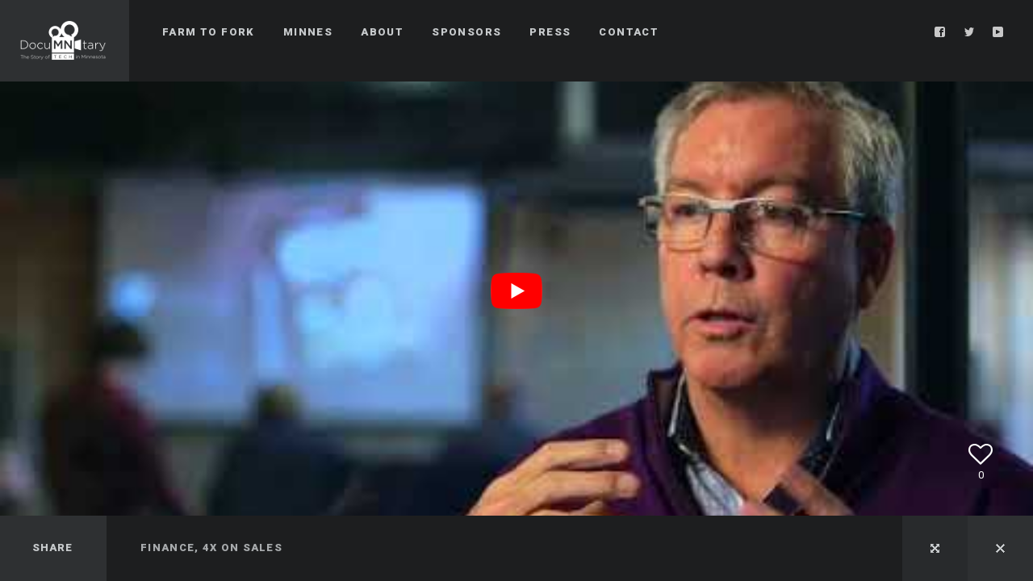

--- FILE ---
content_type: text/html; charset=UTF-8
request_url: https://documntary.com/portfolio/finance-4x-sales/
body_size: 12098
content:
<!DOCTYPE html>
<html lang="en-US" class="fullscreen">
<head>
    <meta http-equiv="Content-Type" content="text/html; charset=UTF-8">
    <meta name="viewport" content="width=device-width, initial-scale=1, maximum-scale=1">    <link rel="shortcut icon" href="" type="image/x-icon">
    <link rel="apple-touch-icon" href="">
    <link rel="apple-touch-icon" sizes="72x72" href="">
    <link rel="apple-touch-icon" sizes="114x114" href="">
    <link rel="pingback" href="https://documntary.com/xmlrpc.php">
    <script type="text/javascript">
        var gt3_ajaxurl = "https://documntary.com/wp-admin/admin-ajax.php";
    </script>
    <script>
  (function(i,s,o,g,r,a,m){i['GoogleAnalyticsObject']=r;i[r]=i[r]||function(){
  (i[r].q=i[r].q||[]).push(arguments)},i[r].l=1*new Date();a=s.createElement(o),
  m=s.getElementsByTagName(o)[0];a.async=1;a.src=g;m.parentNode.insertBefore(a,m)
  })(window,document,'script','//www.google-analytics.com/analytics.js','ga');

  ga('create', 'UA-66830899-1', 'auto');
  ga('send', 'pageview');

</script><meta name='robots' content='index, follow, max-image-preview:large, max-snippet:-1, max-video-preview:-1' />
	<style>img:is([sizes="auto" i], [sizes^="auto," i]) { contain-intrinsic-size: 3000px 1500px }</style>
	
	<!-- This site is optimized with the Yoast SEO plugin v26.7 - https://yoast.com/wordpress/plugins/seo/ -->
	<title>Finance, 4x on Sales - DocuMNtary</title>
	<link rel="canonical" href="https://documntary.com/portfolio/finance-4x-sales/" />
	<meta property="og:locale" content="en_US" />
	<meta property="og:type" content="article" />
	<meta property="og:title" content="Finance, 4x on Sales - DocuMNtary" />
	<meta property="og:url" content="https://documntary.com/portfolio/finance-4x-sales/" />
	<meta property="og:site_name" content="DocuMNtary" />
	<meta property="article:modified_time" content="2017-09-15T19:58:06+00:00" />
	<meta property="og:image" content="https://documntary.com/wp-content/uploads/2017/09/Screen-Shot-2017-09-15-at-2.56.05-PM.png" />
	<meta property="og:image:width" content="637" />
	<meta property="og:image:height" content="315" />
	<meta property="og:image:type" content="image/png" />
	<meta name="twitter:card" content="summary_large_image" />
	<script type="application/ld+json" class="yoast-schema-graph">{"@context":"https://schema.org","@graph":[{"@type":"WebPage","@id":"https://documntary.com/portfolio/finance-4x-sales/","url":"https://documntary.com/portfolio/finance-4x-sales/","name":"Finance, 4x on Sales - DocuMNtary","isPartOf":{"@id":"https://documntary.com/#website"},"primaryImageOfPage":{"@id":"https://documntary.com/portfolio/finance-4x-sales/#primaryimage"},"image":{"@id":"https://documntary.com/portfolio/finance-4x-sales/#primaryimage"},"thumbnailUrl":"https://documntary.com/wp-content/uploads/2017/09/Screen-Shot-2017-09-15-at-2.56.05-PM.png","datePublished":"2017-09-15T19:57:03+00:00","dateModified":"2017-09-15T19:58:06+00:00","breadcrumb":{"@id":"https://documntary.com/portfolio/finance-4x-sales/#breadcrumb"},"inLanguage":"en-US","potentialAction":[{"@type":"ReadAction","target":["https://documntary.com/portfolio/finance-4x-sales/"]}]},{"@type":"ImageObject","inLanguage":"en-US","@id":"https://documntary.com/portfolio/finance-4x-sales/#primaryimage","url":"https://documntary.com/wp-content/uploads/2017/09/Screen-Shot-2017-09-15-at-2.56.05-PM.png","contentUrl":"https://documntary.com/wp-content/uploads/2017/09/Screen-Shot-2017-09-15-at-2.56.05-PM.png","width":637,"height":315},{"@type":"BreadcrumbList","@id":"https://documntary.com/portfolio/finance-4x-sales/#breadcrumb","itemListElement":[{"@type":"ListItem","position":1,"name":"Home","item":"https://documntary.com/"},{"@type":"ListItem","position":2,"name":"Finance, 4x on Sales"}]},{"@type":"WebSite","@id":"https://documntary.com/#website","url":"https://documntary.com/","name":"DocuMNtary","description":"The Story of Tech in Minnesota","potentialAction":[{"@type":"SearchAction","target":{"@type":"EntryPoint","urlTemplate":"https://documntary.com/?s={search_term_string}"},"query-input":{"@type":"PropertyValueSpecification","valueRequired":true,"valueName":"search_term_string"}}],"inLanguage":"en-US"}]}</script>
	<!-- / Yoast SEO plugin. -->


<link rel='dns-prefetch' href='//fonts.googleapis.com' />
<link rel="alternate" type="application/rss+xml" title="DocuMNtary &raquo; Feed" href="https://documntary.com/feed/" />
<link rel="alternate" type="application/rss+xml" title="DocuMNtary &raquo; Comments Feed" href="https://documntary.com/comments/feed/" />
<link rel="alternate" type="application/rss+xml" title="DocuMNtary &raquo; Finance, 4x on Sales Comments Feed" href="https://documntary.com/portfolio/finance-4x-sales/feed/" />
		<!-- This site uses the Google Analytics by MonsterInsights plugin v9.11.1 - Using Analytics tracking - https://www.monsterinsights.com/ -->
		<!-- Note: MonsterInsights is not currently configured on this site. The site owner needs to authenticate with Google Analytics in the MonsterInsights settings panel. -->
					<!-- No tracking code set -->
				<!-- / Google Analytics by MonsterInsights -->
		<link data-optimized="2" rel="stylesheet" href="https://documntary.com/wp-content/litespeed/css/cc17171a2f6bd199b54fc1774864880b.css?ver=6617c" />

<style id='classic-theme-styles-inline-css' type='text/css'>
/*! This file is auto-generated */
.wp-block-button__link{color:#fff;background-color:#32373c;border-radius:9999px;box-shadow:none;text-decoration:none;padding:calc(.667em + 2px) calc(1.333em + 2px);font-size:1.125em}.wp-block-file__button{background:#32373c;color:#fff;text-decoration:none}
</style>
<style id='global-styles-inline-css' type='text/css'>
:root{--wp--preset--aspect-ratio--square: 1;--wp--preset--aspect-ratio--4-3: 4/3;--wp--preset--aspect-ratio--3-4: 3/4;--wp--preset--aspect-ratio--3-2: 3/2;--wp--preset--aspect-ratio--2-3: 2/3;--wp--preset--aspect-ratio--16-9: 16/9;--wp--preset--aspect-ratio--9-16: 9/16;--wp--preset--color--black: #000000;--wp--preset--color--cyan-bluish-gray: #abb8c3;--wp--preset--color--white: #ffffff;--wp--preset--color--pale-pink: #f78da7;--wp--preset--color--vivid-red: #cf2e2e;--wp--preset--color--luminous-vivid-orange: #ff6900;--wp--preset--color--luminous-vivid-amber: #fcb900;--wp--preset--color--light-green-cyan: #7bdcb5;--wp--preset--color--vivid-green-cyan: #00d084;--wp--preset--color--pale-cyan-blue: #8ed1fc;--wp--preset--color--vivid-cyan-blue: #0693e3;--wp--preset--color--vivid-purple: #9b51e0;--wp--preset--gradient--vivid-cyan-blue-to-vivid-purple: linear-gradient(135deg,rgba(6,147,227,1) 0%,rgb(155,81,224) 100%);--wp--preset--gradient--light-green-cyan-to-vivid-green-cyan: linear-gradient(135deg,rgb(122,220,180) 0%,rgb(0,208,130) 100%);--wp--preset--gradient--luminous-vivid-amber-to-luminous-vivid-orange: linear-gradient(135deg,rgba(252,185,0,1) 0%,rgba(255,105,0,1) 100%);--wp--preset--gradient--luminous-vivid-orange-to-vivid-red: linear-gradient(135deg,rgba(255,105,0,1) 0%,rgb(207,46,46) 100%);--wp--preset--gradient--very-light-gray-to-cyan-bluish-gray: linear-gradient(135deg,rgb(238,238,238) 0%,rgb(169,184,195) 100%);--wp--preset--gradient--cool-to-warm-spectrum: linear-gradient(135deg,rgb(74,234,220) 0%,rgb(151,120,209) 20%,rgb(207,42,186) 40%,rgb(238,44,130) 60%,rgb(251,105,98) 80%,rgb(254,248,76) 100%);--wp--preset--gradient--blush-light-purple: linear-gradient(135deg,rgb(255,206,236) 0%,rgb(152,150,240) 100%);--wp--preset--gradient--blush-bordeaux: linear-gradient(135deg,rgb(254,205,165) 0%,rgb(254,45,45) 50%,rgb(107,0,62) 100%);--wp--preset--gradient--luminous-dusk: linear-gradient(135deg,rgb(255,203,112) 0%,rgb(199,81,192) 50%,rgb(65,88,208) 100%);--wp--preset--gradient--pale-ocean: linear-gradient(135deg,rgb(255,245,203) 0%,rgb(182,227,212) 50%,rgb(51,167,181) 100%);--wp--preset--gradient--electric-grass: linear-gradient(135deg,rgb(202,248,128) 0%,rgb(113,206,126) 100%);--wp--preset--gradient--midnight: linear-gradient(135deg,rgb(2,3,129) 0%,rgb(40,116,252) 100%);--wp--preset--font-size--small: 13px;--wp--preset--font-size--medium: 20px;--wp--preset--font-size--large: 36px;--wp--preset--font-size--x-large: 42px;--wp--preset--spacing--20: 0.44rem;--wp--preset--spacing--30: 0.67rem;--wp--preset--spacing--40: 1rem;--wp--preset--spacing--50: 1.5rem;--wp--preset--spacing--60: 2.25rem;--wp--preset--spacing--70: 3.38rem;--wp--preset--spacing--80: 5.06rem;--wp--preset--shadow--natural: 6px 6px 9px rgba(0, 0, 0, 0.2);--wp--preset--shadow--deep: 12px 12px 50px rgba(0, 0, 0, 0.4);--wp--preset--shadow--sharp: 6px 6px 0px rgba(0, 0, 0, 0.2);--wp--preset--shadow--outlined: 6px 6px 0px -3px rgba(255, 255, 255, 1), 6px 6px rgba(0, 0, 0, 1);--wp--preset--shadow--crisp: 6px 6px 0px rgba(0, 0, 0, 1);}:where(.is-layout-flex){gap: 0.5em;}:where(.is-layout-grid){gap: 0.5em;}body .is-layout-flex{display: flex;}.is-layout-flex{flex-wrap: wrap;align-items: center;}.is-layout-flex > :is(*, div){margin: 0;}body .is-layout-grid{display: grid;}.is-layout-grid > :is(*, div){margin: 0;}:where(.wp-block-columns.is-layout-flex){gap: 2em;}:where(.wp-block-columns.is-layout-grid){gap: 2em;}:where(.wp-block-post-template.is-layout-flex){gap: 1.25em;}:where(.wp-block-post-template.is-layout-grid){gap: 1.25em;}.has-black-color{color: var(--wp--preset--color--black) !important;}.has-cyan-bluish-gray-color{color: var(--wp--preset--color--cyan-bluish-gray) !important;}.has-white-color{color: var(--wp--preset--color--white) !important;}.has-pale-pink-color{color: var(--wp--preset--color--pale-pink) !important;}.has-vivid-red-color{color: var(--wp--preset--color--vivid-red) !important;}.has-luminous-vivid-orange-color{color: var(--wp--preset--color--luminous-vivid-orange) !important;}.has-luminous-vivid-amber-color{color: var(--wp--preset--color--luminous-vivid-amber) !important;}.has-light-green-cyan-color{color: var(--wp--preset--color--light-green-cyan) !important;}.has-vivid-green-cyan-color{color: var(--wp--preset--color--vivid-green-cyan) !important;}.has-pale-cyan-blue-color{color: var(--wp--preset--color--pale-cyan-blue) !important;}.has-vivid-cyan-blue-color{color: var(--wp--preset--color--vivid-cyan-blue) !important;}.has-vivid-purple-color{color: var(--wp--preset--color--vivid-purple) !important;}.has-black-background-color{background-color: var(--wp--preset--color--black) !important;}.has-cyan-bluish-gray-background-color{background-color: var(--wp--preset--color--cyan-bluish-gray) !important;}.has-white-background-color{background-color: var(--wp--preset--color--white) !important;}.has-pale-pink-background-color{background-color: var(--wp--preset--color--pale-pink) !important;}.has-vivid-red-background-color{background-color: var(--wp--preset--color--vivid-red) !important;}.has-luminous-vivid-orange-background-color{background-color: var(--wp--preset--color--luminous-vivid-orange) !important;}.has-luminous-vivid-amber-background-color{background-color: var(--wp--preset--color--luminous-vivid-amber) !important;}.has-light-green-cyan-background-color{background-color: var(--wp--preset--color--light-green-cyan) !important;}.has-vivid-green-cyan-background-color{background-color: var(--wp--preset--color--vivid-green-cyan) !important;}.has-pale-cyan-blue-background-color{background-color: var(--wp--preset--color--pale-cyan-blue) !important;}.has-vivid-cyan-blue-background-color{background-color: var(--wp--preset--color--vivid-cyan-blue) !important;}.has-vivid-purple-background-color{background-color: var(--wp--preset--color--vivid-purple) !important;}.has-black-border-color{border-color: var(--wp--preset--color--black) !important;}.has-cyan-bluish-gray-border-color{border-color: var(--wp--preset--color--cyan-bluish-gray) !important;}.has-white-border-color{border-color: var(--wp--preset--color--white) !important;}.has-pale-pink-border-color{border-color: var(--wp--preset--color--pale-pink) !important;}.has-vivid-red-border-color{border-color: var(--wp--preset--color--vivid-red) !important;}.has-luminous-vivid-orange-border-color{border-color: var(--wp--preset--color--luminous-vivid-orange) !important;}.has-luminous-vivid-amber-border-color{border-color: var(--wp--preset--color--luminous-vivid-amber) !important;}.has-light-green-cyan-border-color{border-color: var(--wp--preset--color--light-green-cyan) !important;}.has-vivid-green-cyan-border-color{border-color: var(--wp--preset--color--vivid-green-cyan) !important;}.has-pale-cyan-blue-border-color{border-color: var(--wp--preset--color--pale-cyan-blue) !important;}.has-vivid-cyan-blue-border-color{border-color: var(--wp--preset--color--vivid-cyan-blue) !important;}.has-vivid-purple-border-color{border-color: var(--wp--preset--color--vivid-purple) !important;}.has-vivid-cyan-blue-to-vivid-purple-gradient-background{background: var(--wp--preset--gradient--vivid-cyan-blue-to-vivid-purple) !important;}.has-light-green-cyan-to-vivid-green-cyan-gradient-background{background: var(--wp--preset--gradient--light-green-cyan-to-vivid-green-cyan) !important;}.has-luminous-vivid-amber-to-luminous-vivid-orange-gradient-background{background: var(--wp--preset--gradient--luminous-vivid-amber-to-luminous-vivid-orange) !important;}.has-luminous-vivid-orange-to-vivid-red-gradient-background{background: var(--wp--preset--gradient--luminous-vivid-orange-to-vivid-red) !important;}.has-very-light-gray-to-cyan-bluish-gray-gradient-background{background: var(--wp--preset--gradient--very-light-gray-to-cyan-bluish-gray) !important;}.has-cool-to-warm-spectrum-gradient-background{background: var(--wp--preset--gradient--cool-to-warm-spectrum) !important;}.has-blush-light-purple-gradient-background{background: var(--wp--preset--gradient--blush-light-purple) !important;}.has-blush-bordeaux-gradient-background{background: var(--wp--preset--gradient--blush-bordeaux) !important;}.has-luminous-dusk-gradient-background{background: var(--wp--preset--gradient--luminous-dusk) !important;}.has-pale-ocean-gradient-background{background: var(--wp--preset--gradient--pale-ocean) !important;}.has-electric-grass-gradient-background{background: var(--wp--preset--gradient--electric-grass) !important;}.has-midnight-gradient-background{background: var(--wp--preset--gradient--midnight) !important;}.has-small-font-size{font-size: var(--wp--preset--font-size--small) !important;}.has-medium-font-size{font-size: var(--wp--preset--font-size--medium) !important;}.has-large-font-size{font-size: var(--wp--preset--font-size--large) !important;}.has-x-large-font-size{font-size: var(--wp--preset--font-size--x-large) !important;}
:where(.wp-block-post-template.is-layout-flex){gap: 1.25em;}:where(.wp-block-post-template.is-layout-grid){gap: 1.25em;}
:where(.wp-block-columns.is-layout-flex){gap: 2em;}:where(.wp-block-columns.is-layout-grid){gap: 2em;}
:root :where(.wp-block-pullquote){font-size: 1.5em;line-height: 1.6;}
</style>




<style id='gt3_theme-inline-css' type='text/css'>
/* SKIN COLORS */body,.preloader {background:#ffffff;}* {font-family:Roboto;}p, td, div,select,select[multiple="multiple"] option,input, textarea,.no_bg a,.widget_nav_menu ul li a,.widget_archive ul li a,.widget_pages ul li a,.widget_categories ul li a,.widget_recent_entries ul li a,.widget_meta ul li a,.widget_posts .post_title {color:#7e7f81;font-weight:400;}.shortcode_iconbox p {color:#7e7f81!important;}h1, h2, h3, h4, h5, h6,h1 span, h2 span, h3 span, h4 span, h5 span, h6 span,h1 small, h2 small, h3 small, h4 small, h5 small, h6 small,h1 a, h2 a, h3 a, h4 a, h5 a, h6 a,.shortcode_iconbox a:hover .iconbox_title,.pp_title {color:#3f4041;}.iconbox_title {color:#3f4041!important;}.logo {background-color:#2e3032;}header.main_header {background-color:#1d1e1f;}ul.mobile_menu a,ul.mobile_menu a span,.mobile_menu li.menu-item-has-children > a:after {color:#c7cacc;}header.main_header ul.menu > li > a {color:#c7cacc;font-weight: 900;font-size: 13pxpx;line-height: 15pxpx;}.main_header nav ul.menu > li.current-menu-ancestor > a,.main_header nav ul.menu > li.current-menu-item > a,.main_header nav ul.menu > li.current-menu-parent > a,ul.mobile_menu li.current-menu-ancestor > a,ul.mobile_menu li.current-menu-item > a,ul.mobile_menu li.current-menu-parent > a,ul.mobile_menu li.current-menu-ancestor > a span,ul.mobile_menu li.current-menu-item > a span,ul.mobile_menu li.current-menu-parent > a span,.mobile_menu li.current-menu-parent.menu-item-has-children > a:after,.mobile_menu li.current-menu-item.menu-item-has-children > a:after,.mobile_menu li.current-menu-ancestor.menu-item-has-children > a:after {color:#616364;}.main_header nav ul.sub-menu,.main_header nav ul.sub-menu li ul.sub-menu li ul.sub-menu {background-color:#2e3032;}.main_header nav ul.sub-menu li ul.sub-menu {background-color:#1d1e1f;}.main_header nav ul.sub-menu li > a,.main_header nav ul.sub-menu li ul.sub-menu li ul.sub-menu li > a {color:#c8c9cc;font-size: 12pxpx;line-height: 14pxpx;}.main_header nav ul.sub-menu li ul.sub-menu li > a {color:#a1a2a4;}.main_header nav ul.sub-menu li > a:before,.main_header nav ul.sub-menu li ul.sub-menu li ul.sub-menu li > a:before {background-color:#45484a;}.main_header nav ul.sub-menu li ul.sub-menu li > a:before {background-color:#45484a;}footer.main_footer {background-color:#1d1e1f;}.phone,.copyright,.back404 a,.back404 a:hover {color:#c7cacc;}.left-sidebar-block:before,.right-sidebar-block:before {background:#e4e7e9;}/*Fonts Families and Sizes*/p, td, div,input,select[multiple="multiple"] option,select {font-family:Roboto;font-weight:400;}.fs_descr {font-family:Roboto!important;}a:hover {color:#7e7f81;font-weight:400;}.main_header nav ul.menu li a,.main_header nav ul.menu li span,ul.mobile_menu li a,ul.mobile_menu li span,.filter_toggler {font-family: Roboto;font-size: 13px;line-height: 15px;}p, td, div,blockquote p,input,input[type="text"],input[type="email"],input[type="password"],select,select[multiple="multiple"] option,textarea {font-size:14px;line-height:22px;}select option {background:#ffffff;}.main_header nav ul.menu > li > a,ul.mobile_menu > li > a {font-size:13px;line-height: 15px;}.main_header nav ul.menu > li > a:before,ul.mobile_menu > li > a:before {line-height: 15px;}h1, h2, h3, h4, h5, h6,h1 span, h2 span, h3 span, h4 span, h5 span, h6 span,h1 small, h2 small, h3 small, h4 small, h5 small, h6 small,h1 a, h2 a, h3 a, h4 a, h5 a, h6 a {font-family: Roboto;-moz-osx-font-smoothing:grayscale;-webkit-font-smoothing:antialiased;padding:0;}blockquote.shortcode_blockquote.type3:before,blockquote.shortcode_blockquote.type4:before,blockquote.shortcode_blockquote.type5:before,.shortcode_tab_item_title,input[type="button"],input[type="reset"],input[type="submit"],.search404.search_form .search_button {font-family: Roboto;-moz-osx-font-smoothing:grayscale;-webkit-font-smoothing:antialiased;}.dropcap,.easyPieChart,.easyPieChart span,.shortcode_button,.shortcode_button:hover,.load_more_works,.load_more_works:hover,.share_toggle,.share_toggle:hover,.countdown-amount,.countdown-period,.notify_shortcode input[type="submit"] {font-family: Roboto;font-weight:900;-moz-osx-font-smoothing:grayscale;-webkit-font-smoothing:antialiased;}.sidebar_header {font-family:;}.box_date span,.countdown-row .countdown-section:before,.countdown-amount,.countdown-period {font-family: Roboto;-moz-osx-font-smoothing:grayscale;-webkit-font-smoothing:antialiased;}a.shortcode_button,.chart.easyPieChart,.chart.easyPieChart span,input[type="button"],input[type="reset"],input[type="submit"],.search404 .search_button {font-family: Roboto;-moz-osx-font-smoothing:grayscale;-webkit-font-smoothing:antialiased;}h1, h2, h3, h4, h5, h6,h1 span, h2 span, h3 span, h4 span, h5 span, h6 span,h1 a, h2 a, h3 a, h4 a, h5 a, h6 a,h1 a:hover, h2 a:hover, h3 a:hover, h4 a:hover, h5 a:hover, h6 a:hover {font-weight:900;-moz-osx-font-smoothing:grayscale;-webkit-font-smoothing:antialiased;}input[type="button"],input[type="reset"],input[type="submit"],.search404 .search_button {font-weight:900;-moz-osx-font-smoothing:grayscale;-webkit-font-smoothing:antialiased;}input[type="button"],input[type="reset"],input[type="submit"] {-moz-osx-font-smoothing:grayscale;-webkit-font-smoothing:antialiased;}h1, h1 span, h1 a, h3.promo_title {font-size:22px;line-height:24px;}h2, h2 span, h2 a {font-size:20px;line-height:22px;}h3, h3 span, h3 a {font-size:18px;line-height:20px;}h4, h4 span, h4 a,h3.comment-reply-title,h3.comment-reply-title a {font-size:16px;line-height:18px;}h5, h5 span, h5 a {font-size:14px;line-height:16px;}h6, h6 span, h6 a,.comment_info h6:after {font-size:12px;line-height:14px;}/* CSS HERE */::selection {background:#009fe3;}::-moz-selection {background:#009fe3;}.main_header nav ul.sub-menu li.current-menu-item > a,.main_header nav ul.sub-menu li.current-menu-parent > a,.main_header nav ul.sub-menu li.current-menu-ancestor > a,.main_header nav ul.sub-menu li.current_page_item > a{color:#009fe3!important;}.main_header nav ul li:hover > a,.main_header nav ul.sub-menu li.current-menu-item:hover > a,.main_header nav ul.sub-menu li.current-menu-parent:hover > a,.main_header nav ul.sub-menu li.current-menu-ancestor:hover > a,.main_header nav ul.sub-menu li.current_page_item:hover > a{color:#009fe3!important;}a,blockquote.shortcode_blockquote.type5:before,.dropcap.type2,.dropcap.type5,.widget_nav_menu ul li a:hover,.widget_archive ul li a:hover,.widget_pages ul li a:hover,.widget_categories ul li a:hover,.widget_recent_entries ul li a:hover,.widget_meta ul li a:hover,.widget_posts .post_title:hover,.shortcode_iconbox a:hover .iconbox_title,.shortcode_iconbox a:hover .iconbox_body,.shortcode_iconbox a:hover .iconbox_body p,.shortcode_iconbox a:hover .ico i,.featured_items_title h5 a:hover,.optionset li a:hover,.portfolio_dscr_top h3 a:hover,.portfolio_block h5 a:hover,.blogpost_title a:hover,select[multiple="multiple"] option:focus,input[type="date"]:focus,input[type="tel"]:focus,input[type="text"]:focus,input[type="email"]:focus,input[type="password"]:focus,textarea:focus,.author_name a:hover,.header_filter .optionset li.selected a,.filter_toggler:hover,ol li:before,ul li:before,.count_title,.count_title h1,.no_bg a:hover,.pp_title span {color:#009fe3;}input[type="date"]:focus::-webkit-input-placeholder,input[type="tel"]:focus::-webkit-input-placeholder,input[type="text"]:focus::-webkit-input-placeholder,input[type="email"]:focus::-webkit-input-placeholder,input[type="password"]:focus::-webkit-input-placeholder,textarea:focus::-webkit-input-placeholder {color:#009fe3;-webkit-font-smoothing: antialiased;}input[type="date"]:focus::-moz-placeholder,input[type="tel"]:focus::-moz-placeholder,input[type="text"]:focus::-moz-placeholder,input[type="email"]:focus::-moz-placeholder,input[type="password"]:focus::-moz-placeholder,textarea:focus::-moz-placeholder {color:#009fe3;opacity: 1;-moz-osx-font-smoothing: grayscale;}input[type="text"]:focus:-ms-input-placeholder {color:#009fe3;}input[type="email"]:focus:-ms-input-placeholder {color:#009fe3;}input[type="password"]:focus:-ms-input-placeholder {color:#009fe3;}textarea:focus:-ms-input-placeholder {color:#009fe3;}.widget_posts .post_title:hover,.shortcode_iconbox a:hover .ico i,.module_team .team_title a:hover,.price_item.most_popular .item_cost_wrapper h3,.price_item.most_popular .item_cost_wrapper h5,.wrapper404 h1 span,.optionset li.selected a,.bc_title a:hover,.widget_nav_menu ul li a:hover,.widget_archive ul li a:hover,.widget_pages ul li a:hover,.widget_categories ul li a:hover,.widget_recent_entries ul li a:hover,.widget_meta ul li a:hover,.widget_posts .post_title:hover {color:#009fe3;}.featured_item_footer .gallery_likes:hover span,.featured_item_footer .gallery_likes:hover i,.featured_item_footer .morelink:hover,.module_team a.teamlink:hover,.preview_likes,.preview_likes i {color:#009fe3!important;}.highlighted_colored,.shortcode_button.btn_type5,.box_date .box_month,.preloader:after,.price_item .price_item_btn a:hover,.shortcode_button.btn_type1:hover,.title:before,#reply-title:before,.postcomment:before,.featured_items_title h5:before,.module_team h5:before,.price_item.most_popular .price_item_title,.search404 .search_button,.portfolio_dscr_top h3:before,.bc_likes:hover,.pagerblock li a:hover,input[type="button"],input[type="reset"],input[type="submit"],.share_toggle:hover,.notify_shortcode input[type="submit"],.title_square h1:before,.title_square h2:before,.title_square h3:before,.title_square h4:before,.title_square h5:before,.title_square h6:before,.blogpost_user_meta h5:before {background-color:#009fe3;}#mc_signup_submit:hover,.pp_wrapper input[type="submit"]:hover,.search_button:hover,.blog_post_preview .blogpost_title:before {background-color:#009fe3!important;}blockquote.shortcode_blockquote.type5 .blockquote_wrapper,.widget_tag_cloud a:hover,.fs_blog_top,.simple-post-top,.widget_search .search_form,.module_cont hr.type3,blockquote.shortcode_blockquote.type2,.iconbox_wrapper .ico,.promoblock_wrapper {border-color:#009fe3;}.bc_likes:hover:after {border-color: transparent transparent transparent #009fe3;}/* Woocommerce CSS */nav.woocommerce-pagination ul.page-numbers li a:hover {background:#009fe3;}.woocommerce select {font-family:"Roboto";}.woocommerce_container ul.products li.product h3,.woocommerce ul.products li.product h3,.woocommerce-result-count {color:#3f4041;}.woocommerce_container ul.products li.product h3:hover,.woocommerce ul.products li.product h3:hover {color: #009fe3 !important;}.woocommerce_container ul.products li.product h3:before,.woocommerce ul.products li.product h3:before {background:#009fe3;}.woocommerce .woocommerce_container ul.products li.product .product_meta .posted_in a:hover,.woocommerce .woocommerce_container .upsells.products ul li.product .product_meta .posted_in a:hover,.woocommerce ul.products li.product .product_meta .posted_in a:hover,.woocommerce .upsells.products ul li.product .product_meta .posted_in a:hover,.woocommerce_container ul.products li.product a.button:hover,.woocommerce ul.products li.product a.button:hover {color: #009fe3 !important;}.woo_wrap .widget_shopping_cart .total span,.main_container .widget_shopping_cart .total span {color:#009fe3;}.woo_wrap ul.cart_list li a:hover, .woo_wrap ul.product_list_widget li a:hover,.woocommerce ul.product_list_widget li a:hover {color: #009fe3 !important;}.widget_product_categories a:hover,.widget_product_categories li.current-cat a,.widget_login .pagenav a:hover,.woocommerce-page .widget_nav_menu ul li a:hover,.widget_layered_nav li:hover, .widget_layered_nav li.chosen,.widget_layered_nav li:hover a, .widget_layered_nav li.chosen a,.woocommerce .widget_layered_nav ul li.chosen a,.woocommerce-page .widget_layered_nav ul li.chosen a {color:#009fe3 !important;}.woocommerce a.button,.woocommerce button.button,.woocommerce input.button,.woocommerce #respond input#submit,.woocommerce #content input.button,.woocommerce a.edit,.woocommerce #commentform #submit,.woocommerce-page input.button,.woocommerce .wrapper input[type="reset"],.woocommerce .wrapper input[type="submit"] {font-family: "Roboto";-moz-osx-font-smoothing:grayscale;-webkit-font-smoothing:antialiased;}.woocommerce #commentform #submit,.woocommerce #respond input#submit,.woocommerce form.login input.button,.woocommerce form.lost_reset_password input.button,.return-to-shop a.button,#payment input.button,.woocommerce p input.button,.woocommerce p button.button,.woocommerce a.button,.woocommerce button.button,.woocommerce input.button,.woocommerce #content input.button,.woocommerce a.edit,.woocommerce-page input.button,.woocommerce .wrapper input[type="reset"],.woocommerce .wrapper input[type="submit"],.woocommerce .checkout_coupon p input.button,.woocommerce .checkout_coupon p button.button,.woocommerce .woocommerce-shipping-calculator p button.button {background:#009fe3 !important;}.woo_wrap .price_label span {color:#009fe3;}.woo_wrap .price_label span.to:before {color:#009fe3;}.woocommerce-review-link:hover {color:#009fe3;}.woocommerce_container h1.product_title:before {background:#009fe3;}.summary del,.summary del .amount,.woocommerce .summary .price span.from {color:#3f4041 !important;}div.product .summary .amount,div.product .summary ins,div.product .summary ins .amount {color:#009fe3;}.summary .product_meta span a:hover {color:#009fe3 !important;}.woocommerce_container ul.products li.product a.add_to_cart_button.loading,.woocommerce ul.products li.product a.add_to_cart_button.loading {color:#009fe3 !important;}.woocommerce div.product .woocommerce-tabs .panel,.woocommerce #content div.product .woocommerce-tabs .panel,.woocommerce div.product .woocommerce-tabs .panel p,.woocommerce #content div.product .woocommerce-tabs .panel p,.woocommerce .chosen-container .chosen-drop {color:#7e7f81;}.woocommerce div.product .woocommerce-tabs .panel a:hover,.woocommerce #content div.product .woocommerce-tabs .panel a:hover {color:#7e7f81 !important;}.woocommerce div.product .woocommerce-tabs .panel h2,.woocommerce #content div.product .woocommerce-tabs .panel h2,.woocommerce .woocommerce-tabs #reviews #reply-title,.woocommerce .chosen-container-single .chosen-search input[type="text"] {color:#3f4041 !important;}.woocommerce-page .widget_shopping_cart .empty {color:#7e7f81 !important;}.woocommerce-page .related.products h2:before,.woocommerce-page .upsells.products h2:before,.woocommerce-page .contentarea h2:before,.woocommerce-page .contentarea h3:before,.woocommerce header.title h2:before,.woocommerce header.title h3:before {background:#009fe3;}.woocommerce #payment div.payment_box,.woocommerce .chzn-container-single .chzn-single,.woocommerce .chosen-container-single .chosen-single {color:#7e7f81 !important;}.woocommerce select,.shop_table .product-name,.shop_table .product-name a,.shop_table .product-price .amount {color:#7e7f81;}.shop_table .product-name a:hover,.shop_table .product-subtotal .amount {color:#009fe3;}mark {background:#009fe3;}.woocommerce-result-count,.woocommerce .woocommerce_container ul.products li.product .product_meta .posted_in a,.woocommerce .woocommerce_container .upsells.products ul li.product .product_meta .posted_in a,.woocommerce ul.products li.product .product_meta .posted_in a,.woocommerce .upsells.products ul li.product .product_meta .posted_in a,.woocommerce .woocommerce_container ul.products li.product .price,.woocommerce .woocommerce_container .upsells.products ul li.product .price,.woocommerce ul.products li.product .price,.woocommerce .upsells.products ul li.product .price,.woocommerce .woocommerce_container ul.products li.product .price ins,.woocommerce .woocommerce_container .upsells.products ul li.product .price ins,.woocommerce ul.products li.product .price ins,.woocommerce .upsells.products ul li.product .price ins,.widget_product_tag_cloud a,.woo_wrap ul.cart_list li a, .woo_wrap ul.product_list_widget li a,.main_container ul.cart_list li a, .woo_wrap ul.product_list_widget li a,.woocommerce ul.product_list_widget li a,.woocommerce-page .widget_shopping_cart .empty,.woo_wrap .widget_shopping_cart .total.main_container .widget_shopping_cart .total,.woocommerce ul.cart_list li dl dt,.woocommerce ul.product_list_widget li dl dt,.woocommerce ul.cart_list li dl dd,.woocommerce ul.product_list_widget li dl dd,.widget_product_categories a,.widget_login .pagenav a,.widget_product_categories a,.widget_login .pagenav a,.woo_wrap .price_label span.to:before,.widget_price_filter .ui-slider .ui-slider-handle:before,.woocommerce .woocommerce_message, .woocommerce .woocommerce_error, .woocommerce .woocommerce_info,.woocommerce .woocommerce-message, .woocommerce .woocommerce-error, .woocommerce .woocommerce-info,.woocommerce .quantity input.qty,.woocommerce #content .quantity input.qty,.summary .product_meta span a,.summary .product_meta span.tagged_as a,.woocommerce table.shop_attributes th,.woocommerce table.shop_attributes td,.woocommerce form .form-row input.input-text,.woocommerce form .form-row textarea,.woocommerce #coupon_code,.woocommerce strong span.amount,.woocommerce table.shop_table th,.woocommerce table.shop_table td,.order_table_item strong,.woocommerce .order_details li strong,.woocommerce-page .order_details li strong,.woocommerce .cart_totals th,.woocommerce .cart_totals th strong,.woocommerce select,.woo_wrap .quantity,.woo_wrap .quantity .amount,.main_container .quantity,.main_container .quantity .amount,.woo_wrap .widget_shopping_cart .total strong,.main_container .widget_shopping_cart .total strong,.widget_layered_nav li,.widget_layered_nav li a,.woocommerce .woocommerce_message a,.woocommerce .woocommerce_error a,.woocommerce .woocommerce_info a,.woocommerce .woocommerce-message a,.woocommerce .woocommerce-error a,.woocommerce .woocommerce-info a,.woocommerce-review-link,.woocommerce table.shop_attributes th,.woocommerce .lost_password,.woocommerce .cart_totals tr th, .woocommerce .cart_totals tr td {font-weight:400;}.woocommerce_container ul.products li.product a.button,.woocommerce ul.products li.product a.button,.variations td label,.woocommerce .right-sidebar-block a.button,.woocommerce .right-sidebar-block button.button,.woocommerce .left-sidebar-block a.button,.woocommerce .left-sidebar-block button.button,.woocommerce-page .right-sidebar-block a.button,.woocommerce-page .right-sidebar-block button.button,.woocommerce-page .left-sidebar-block a.button,.woocommerce-page .left-sidebar-block button.button,.widget_shopping_cart a.button,.woocommerce label.checkbox,.calculated_shipping .order-total th,.calculated_shipping .order-total td .amount,.shop_table .product-name,.shop_table .product-name a,.shop_table .product-subtotal .amount,.shop_table .product-price .amount,.shop_table .product-name dl.variation dt,.shop_table .product-name dl.variation dd,.woocommerce .woocommerce-tabs #reviews #comments ol.commentlist li .comment-text .meta strong,.woocommerce .woocommerce-tabs #reviews #comments ol.commentlist li .comment-text .meta time,.woocommerce .shop_table.cart .actions .button,.woocommerce table.shop_table tfoot td,.woocommerce table.shop_table th,.product-name strong,.shipping-calculator-button {font-weight:400 !important;}.woocommerce .cart-collaterals .order-total .amount {color:#3f4041;}input[type="search"]:focus,input[type="number"]:focus {color:#009fe3;}input[type="search"]:focus::-webkit-input-placeholder,input[type="number"]:focus::-webkit-input-placeholder {color:#009fe3;-webkit-font-smoothing: antialiased;}input[type="search"]:focus::-moz-placeholder,input[type="number"]:focus::-moz-placeholder,textarea:focus::-moz-placeholder {color:#009fe3;opacity: 1;-moz-osx-font-smoothing: grayscale;}input[type="search"]:focus:-ms-input-placeholder {color:#009fe3;}input[type="number"]:focus:-ms-input-placeholder {color:#009fe3;}.woocommerce .order_details li strong,.woocommerce-page .order_details li strong,.woocommerce table.shop_table thead th {color:#3f4041 !important;}#ship-to-different-address {color:#7e7f81;}.select2-container .select2-choice,.select2-container .select2-choice:hover,.select2-container .select2-choice span,.select2-container .select2-choice:hover span {color:#7e7f81 !important;font-weight:400 !important;}.header_cart_content a:hover {color:#009fe3;}
</style>

<link rel='stylesheet' id='AllFonts-css' href='https://fonts.googleapis.com/css?family=Roboto%3A300%2C+400%7CRoboto%3A900%7CRoboto%3A300%2C+900&#038;ver=6.7.4' type='text/css' media='all' />
<style id='rocket-lazyload-inline-css' type='text/css'>
.rll-youtube-player{position:relative;padding-bottom:56.23%;height:0;overflow:hidden;max-width:100%;}.rll-youtube-player:focus-within{outline: 2px solid currentColor;outline-offset: 5px;}.rll-youtube-player iframe{position:absolute;top:0;left:0;width:100%;height:100%;z-index:100;background:0 0}.rll-youtube-player img{bottom:0;display:block;left:0;margin:auto;max-width:100%;width:100%;position:absolute;right:0;top:0;border:none;height:auto;-webkit-transition:.4s all;-moz-transition:.4s all;transition:.4s all}.rll-youtube-player img:hover{-webkit-filter:brightness(75%)}.rll-youtube-player .play{height:100%;width:100%;left:0;top:0;position:absolute;background:url(https://documntary.com/wp-content/plugins/rocket-lazy-load/assets/img/youtube.png) no-repeat center;background-color: transparent !important;cursor:pointer;border:none;}
</style>
<script type="text/javascript" src="https://documntary.com/wp-includes/js/jquery/jquery.min.js?ver=3.7.1" id="jquery-core-js"></script>

<link rel="https://api.w.org/" href="https://documntary.com/wp-json/" /><link rel="EditURI" type="application/rsd+xml" title="RSD" href="https://documntary.com/xmlrpc.php?rsd" />
<meta name="generator" content="WordPress 6.7.4" />
<link rel='shortlink' href='https://documntary.com/?p=1170' />
<link rel="alternate" title="oEmbed (JSON)" type="application/json+oembed" href="https://documntary.com/wp-json/oembed/1.0/embed?url=https%3A%2F%2Fdocumntary.com%2Fportfolio%2Ffinance-4x-sales%2F" />
<link rel="alternate" title="oEmbed (XML)" type="text/xml+oembed" href="https://documntary.com/wp-json/oembed/1.0/embed?url=https%3A%2F%2Fdocumntary.com%2Fportfolio%2Ffinance-4x-sales%2F&#038;format=xml" />
<script type="text/javascript">
(function(url){
	if(/(?:Chrome\/26\.0\.1410\.63 Safari\/537\.31|WordfenceTestMonBot)/.test(navigator.userAgent)){ return; }
	var addEvent = function(evt, handler) {
		if (window.addEventListener) {
			document.addEventListener(evt, handler, false);
		} else if (window.attachEvent) {
			document.attachEvent('on' + evt, handler);
		}
	};
	var removeEvent = function(evt, handler) {
		if (window.removeEventListener) {
			document.removeEventListener(evt, handler, false);
		} else if (window.detachEvent) {
			document.detachEvent('on' + evt, handler);
		}
	};
	var evts = 'contextmenu dblclick drag dragend dragenter dragleave dragover dragstart drop keydown keypress keyup mousedown mousemove mouseout mouseover mouseup mousewheel scroll'.split(' ');
	var logHuman = function() {
		if (window.wfLogHumanRan) { return; }
		window.wfLogHumanRan = true;
		var wfscr = document.createElement('script');
		wfscr.type = 'text/javascript';
		wfscr.async = true;
		wfscr.src = url + '&r=' + Math.random();
		(document.getElementsByTagName('head')[0]||document.getElementsByTagName('body')[0]).appendChild(wfscr);
		for (var i = 0; i < evts.length; i++) {
			removeEvent(evts[i], logHuman);
		}
	};
	for (var i = 0; i < evts.length; i++) {
		addEvent(evts[i], logHuman);
	}
})('//documntary.com/?wordfence_lh=1&hid=1A6E06CAA91D7ECA335E19344B5D6F6D');
</script><script>var soho_var = true;</script><style type="text/css">.recentcomments a{display:inline !important;padding:0 !important;margin:0 !important;}</style><noscript><style id="rocket-lazyload-nojs-css">.rll-youtube-player, [data-lazy-src]{display:none !important;}</style></noscript></head>

<body class="port-template-default single single-port postid-1170 single-format-video page_with_custom_background_image">
	    <header class="main_header ">
        <div class="header_wrapper">
            <a href="https://documntary.com/" class="logo"><img src="data:image/svg+xml,%3Csvg%20xmlns='http://www.w3.org/2000/svg'%20viewBox='0%200%20107%2050'%3E%3C/svg%3E" alt="Logo"  width="107" height="50" class="logo_def" data-lazy-src="https://documntary.com/wp-content/uploads/2015/09/FA-documntary-subtag-techWHITE50x107.png"><noscript><img src="https://documntary.com/wp-content/uploads/2015/09/FA-documntary-subtag-techWHITE50x107.png" alt="Logo"  width="107" height="50" class="logo_def"></noscript><img src="data:image/svg+xml,%3Csvg%20xmlns='http://www.w3.org/2000/svg'%20viewBox='0%200%20107%2050'%3E%3C/svg%3E" alt="Logo" width="107" height="50" class="logo_retina" data-lazy-src="https://documntary.com/wp-content/uploads/2015/09/FA-documntary-subtag-techWHITESM3.png"><noscript><img src="https://documntary.com/wp-content/uploads/2015/09/FA-documntary-subtag-techWHITESM3.png" alt="Logo" width="107" height="50" class="logo_retina"></noscript></a>
            <nav>
                <div class="menu-onepage-container"><ul id="menu-onepage" class="menu"><li id="menu-item-1214" class="menu-item menu-item-type-post_type menu-item-object-page menu-item-1214 parent-menu-1"><a href="https://documntary.com/farm-to-fork/"><span><i  class="menu-item menu-item-type-post_type menu-item-object-page menu-item-1214 parent-menu-1"></i>Farm to Fork</span></a></li>
<li id="menu-item-1168" class="menu-item menu-item-type-post_type menu-item-object-page menu-item-1168 parent-menu-2"><a href="https://documntary.com/minnes/"><span><i  class="menu-item menu-item-type-post_type menu-item-object-page menu-item-1168 parent-menu-2"></i>MINNEs</span></a></li>
<li id="menu-item-792" class="menu-item menu-item-type-post_type menu-item-object-page menu-item-792 parent-menu-3"><a href="https://documntary.com/about/"><span><i  class="menu-item menu-item-type-post_type menu-item-object-page menu-item-792 parent-menu-3"></i>About</span></a></li>
<li id="menu-item-809" class="menu-item menu-item-type-post_type menu-item-object-page menu-item-809 parent-menu-4"><a href="https://documntary.com/sponsorship/"><span><i  class="menu-item menu-item-type-post_type menu-item-object-page menu-item-809 parent-menu-4"></i>Sponsors</span></a></li>
<li id="menu-item-899" class="menu-item menu-item-type-post_type menu-item-object-page menu-item-899 parent-menu-5"><a href="https://documntary.com/press/"><span><i  class="menu-item menu-item-type-post_type menu-item-object-page menu-item-899 parent-menu-5"></i>Press</span></a></li>
<li id="menu-item-790" class="menu-item menu-item-type-post_type menu-item-object-page menu-item-790 parent-menu-6"><a href="https://documntary.com/contact-simple/"><span><i  class="menu-item menu-item-type-post_type menu-item-object-page menu-item-790 parent-menu-6"></i>Contact</span></a></li>
</ul></div>            </nav>
            
            <div class="socials">
                <ul class='socials_list'><li><a class='ico_social_facebook' target='_blank' href='http://facebook.com/documntary' title='Facebook'></a></li><li><a class='ico_social_twitter' target='_blank' href='http://twitter.com/documntary' title='Twitter'></a></li><li><a class='ico_social_youtube' target='_blank' href='https://www.youtube.com/channel/UCU1QJTrp8O_N-Sqb7xM9-oA' title='Youtube'></a></li></ul>            </div>
                        <div class="phone"></div>
            <!-- WPML Code Start -->
                        <!-- WPML Code End -->
            <div class="clear"></div>
		<div class="clear"></div>
        </div><!-- Header Wrapper -->        
	</header>
    <script>
		jQuery(document).ready(function() {
			html.addClass('port_post');
		});
	</script>

<div class='fullscreen_block fw_background bg_video video_cover'><div class="rll-youtube-player" data-src="https://www.youtube.com/embed/0WcJOf5QVwU" data-id="0WcJOf5QVwU" data-query="controls=0&amp;autoplay=1&amp;showinfo=0&amp;modestbranding=1&amp;wmode=opaque&amp;rel=0" data-alt=""></div><noscript><iframe width="100%" height="100%" src="https://www.youtube.com/embed/0WcJOf5QVwU?controls=0&autoplay=1&showinfo=0&modestbranding=1&wmode=opaque&rel=0" frameborder="0" allowfullscreen></iframe></noscript></div>		<script>
            jQuery(document).ready(function() {
				header.addClass('fixed_header');
				jQuery('.close_controls').click(function(){
					html.toggleClass('hide_controls');
				});

                jQuery('.custom_bg').css({'background-color':'#000000','background-image':'none'});
				jQuery('.fixed_bg').remove();
                jQuery('.fw_background').height(jQuery(window).height());
                jQuery('.main_header').removeClass('hided');
                jQuery('.fullscreen_block').addClass('loaded');
                if (jQuery(window).width() > 1024) {
                    if (jQuery('.bg_video').size() > 0) {
                        if (((jQuery(window).height()+150)/9)*16 > jQuery(window).width()) {
                            jQuery('iframe').height(jQuery(window).height()+150).width(((jQuery(window).height()+150)/9)*16);
                            jQuery('iframe').css({'margin-left' : (-1*jQuery('iframe').width()/2)+'px', 'top' : "-75px", 'margin-top' : '0px'});
                        } else {
                            jQuery('iframe').width(jQuery(window).width()).height(((jQuery(window).width())/16)*9);
                            jQuery('iframe').css({'margin-left' : (-1*jQuery('iframe').width()/2)+'px', 'margin-top' : (-1*jQuery('iframe').height()/2)+'px', 'top' : '50%'});
                        }
                    }
                } else if (jQuery(window).width() < 760) {
                    jQuery('.bg_video').height(window_h-header.height()).width(window_w).css({
                        'top': '0px',
                        'left': '0px',
                        'margin-left': '0px',
                        'margin-top': '0px'
                    });
                    jQuery('iframe').height(window_h-header.height()).width(window_w).css({
                        'top': '0px',
                        'left': '0px',
                        'margin-left': '0px',
                        'margin-top': '0px'
                    });
                } else {
                    jQuery('.bg_video').height(window_h).width(window_w).css({
                        'top': '0px',
                        'margin-left' : '0px',
                        'left' : '0px',
                        'margin-top': '0px'
                    });
                    jQuery('iframe').height(window_h).width(window_w).css({
                        'top': '0px',
                        'margin-left' : '0px',
                        'left' : '0px',
                        'margin-top': '0px'
                    });
                }
            });
            jQuery(window).on("resize", function() {
                jQuery('.fw_background').height(jQuery(window).height());
                if (jQuery(window).width() > 1024	) {
                    if (jQuery('.bg_video').size() > 0) {
                        if (((jQuery(window).height()+150)/9)*16 > jQuery(window).width()) {
                            jQuery('iframe').height(jQuery(window).height()+150).width(((jQuery(window).height()+150)/9)*16);
                            jQuery('iframe').css({'margin-left' : (-1*jQuery('iframe').width()/2)+'px', 'top' : "-75px", 'margin-top' : '0px'});
                        } else {
                            jQuery('iframe').width(jQuery(window).width()).height(((jQuery(window).width())/16)*9);
                            jQuery('iframe').css({'margin-left' : (-1*jQuery('iframe').width()/2)+'px', 'margin-top' : (-1*jQuery('iframe').height()/2)+'px', 'top' : '50%'});
                        }
                    }
                } else if (jQuery(window).width() < 760) {
                    jQuery('.bg_video').height(window_h-header.height()).width(window_w).css({
                        'top': '0px',
                        'left': '0px',
                        'margin-left': '0px',
                        'margin-top': '0px'
                    });
                    jQuery('iframe').height(window_h-header.height()).width(window_w).css({
                        'top': '0px',
                        'left': '0px',
                        'margin-left': '0px',
                        'margin-top': '0px'
                    });
                } else {
                    jQuery('.bg_video').height(window_h).width(window_w).css({
                        'top': '0px',
                        'margin-left' : '0px',
                        'left' : '0px',
                        'margin-top': '0px'
                    });
                    jQuery('iframe').height(window_h).width(window_w).css({
                        'top': '0px',
                        'margin-left' : '0px',
                        'left' : '0px',
                        'margin-top': '0px'
                    });
                }
            });
        </script>

        <div class="fs_controls fs_controls-port fs-port-standart">
            <div class="share_block">
                <a href="javascript:void(0)" class="share_toggle">Share</a>
                <div class="share_box">
                    <a target="_blank"
                       href="http://www.facebook.com/share.php?u=https://documntary.com/portfolio/finance-4x-sales/"
                       class="share_facebook"><i
                            class="stand_icon icon-facebook-square"></i></a>
                    <a target="_blank"
                       href="http://pinterest.com/pin/create/button/?url=https://documntary.com/portfolio/finance-4x-sales/&media=https://documntary.com/wp-content/uploads/2017/09/Screen-Shot-2017-09-15-at-2.56.05-PM.png"
                       class="share_pinterest"><i class="stand_icon icon-pinterest"></i></a>
                    <a target="_blank"
                       href="https://twitter.com/intent/tweet?text=Finance, 4x on Sales&amp;url=https://documntary.com/portfolio/finance-4x-sales/"
                       class="share_tweet"><i class="stand_icon icon-twitter"></i></a>
                    <a target="_blank"
                       href="https://plus.google.com/share?url=https://documntary.com/portfolio/finance-4x-sales/"
                       class="share_gplus"><i class="icon-google-plus-square"></i></a>
                </div>
            </div>
            <div class="title_wrapper">
				                <h1 class="fs_title_main">Finance, 4x on Sales&nbsp;</h1>
                            </div>
            <div class="fs_controls_append">
            	                <a href="javascript:void(0)" class="close_controls"></a>
                <a href="javascript:history.back()" class="fs_close"></a>
            </div>
        </div>
		        	<a href="javascript:void(0)" class="close_controls show_me_always in_post no_content"></a>
		
                <div class="fs_likes gallery_likes_add " data-attachid="1170" data-modify="lkie_port">
            <i class="stand_icon icon-heart-o"></i>
            <span>0</span>
        </div>
                <script>
            jQuery(document).ready(function($){

				jQuery('.gallery_likes_add').click(function(){
					var gallery_likes_this = jQuery(this);
					if (!jQuery.cookie(gallery_likes_this.attr('data-modify')+gallery_likes_this.attr('data-attachid'))) {
						jQuery.post(gt3_ajaxurl, {
							action:'add_like_attachment',
							attach_id:jQuery(this).attr('data-attachid')
						}, function (response) {
							jQuery.cookie(gallery_likes_this.attr('data-modify')+gallery_likes_this.attr('data-attachid'), 'true', { expires: 7, path: '/' });
							gallery_likes_this.addClass('already_liked');
							gallery_likes_this.find('i').removeClass('icon-heart-o').addClass('icon-heart');
							gallery_likes_this.find('span').text(response);
						});
					}
				});

				jQuery('.main_header').removeClass('hided');
				jQuery('html').addClass('single-gallery');
				jQuery('.share_toggle').click(function(){
					jQuery('.share_block').toggleClass('show_share');
				});
			});
		</script>
	<script>
	jQuery(document).ready(function(){
		jQuery('.post_info').click(function(){
			if (!jQuery(this).hasClass('noContent')) {
				html.toggleClass('show_content');
			}
		});
	});
</script>
    	<div data-bg="https://documntary.com/wp-content/uploads/2015/09/D_Coco1024Blank1.jpg" class="custom_bg img_bg rocket-lazyload" style=" background-color:#;"></div>




<script type="text/javascript" id="wp-i18n-js-after">
/* <![CDATA[ */
wp.i18n.setLocaleData( { 'text direction\u0004ltr': [ 'ltr' ] } );
/* ]]> */
</script>

<script type="text/javascript" id="contact-form-7-js-before">
/* <![CDATA[ */
var wpcf7 = {
    "api": {
        "root": "https:\/\/documntary.com\/wp-json\/",
        "namespace": "contact-form-7\/v1"
    },
    "cached": 1
};
/* ]]> */
</script>



<script>window.lazyLoadOptions = [{
                elements_selector: "img[data-lazy-src],.rocket-lazyload,iframe[data-lazy-src]",
                data_src: "lazy-src",
                data_srcset: "lazy-srcset",
                data_sizes: "lazy-sizes",
                class_loading: "lazyloading",
                class_loaded: "lazyloaded",
                threshold: 300,
                callback_loaded: function(element) {
                    if ( element.tagName === "IFRAME" && element.dataset.rocketLazyload == "fitvidscompatible" ) {
                        if (element.classList.contains("lazyloaded") ) {
                            if (typeof window.jQuery != "undefined") {
                                if (jQuery.fn.fitVids) {
                                    jQuery(element).parent().fitVids();
                                }
                            }
                        }
                    }
                }},{
				elements_selector: ".rocket-lazyload",
				data_src: "lazy-src",
				data_srcset: "lazy-srcset",
				data_sizes: "lazy-sizes",
				class_loading: "lazyloading",
				class_loaded: "lazyloaded",
				threshold: 300,
			}];
        window.addEventListener('LazyLoad::Initialized', function (e) {
            var lazyLoadInstance = e.detail.instance;

            if (window.MutationObserver) {
                var observer = new MutationObserver(function(mutations) {
                    var image_count = 0;
                    var iframe_count = 0;
                    var rocketlazy_count = 0;

                    mutations.forEach(function(mutation) {
                        for (var i = 0; i < mutation.addedNodes.length; i++) {
                            if (typeof mutation.addedNodes[i].getElementsByTagName !== 'function') {
                                continue;
                            }

                            if (typeof mutation.addedNodes[i].getElementsByClassName !== 'function') {
                                continue;
                            }

                            images = mutation.addedNodes[i].getElementsByTagName('img');
                            is_image = mutation.addedNodes[i].tagName == "IMG";
                            iframes = mutation.addedNodes[i].getElementsByTagName('iframe');
                            is_iframe = mutation.addedNodes[i].tagName == "IFRAME";
                            rocket_lazy = mutation.addedNodes[i].getElementsByClassName('rocket-lazyload');

                            image_count += images.length;
			                iframe_count += iframes.length;
			                rocketlazy_count += rocket_lazy.length;

                            if(is_image){
                                image_count += 1;
                            }

                            if(is_iframe){
                                iframe_count += 1;
                            }
                        }
                    } );

                    if(image_count > 0 || iframe_count > 0 || rocketlazy_count > 0){
                        lazyLoadInstance.update();
                    }
                } );

                var b      = document.getElementsByTagName("body")[0];
                var config = { childList: true, subtree: true };

                observer.observe(b, config);
            }
        }, false);</script><script>function lazyLoadThumb(e,alt,l){var t='<img loading="lazy" src="https://i.ytimg.com/vi/ID/hqdefault.jpg" alt="" width="480" height="360">',a='<button class="play" aria-label="play Youtube video"></button>';if(l){t=t.replace('data-lazy-','');t=t.replace('loading="lazy"','');t=t.replace(/<noscript>.*?<\/noscript>/g,'');}t=t.replace('alt=""','alt="'+alt+'"');return t.replace("ID",e)+a}function lazyLoadYoutubeIframe(){var e=document.createElement("iframe"),t="ID?autoplay=1";t+=0===this.parentNode.dataset.query.length?"":"&"+this.parentNode.dataset.query;e.setAttribute("src",t.replace("ID",this.parentNode.dataset.src)),e.setAttribute("frameborder","0"),e.setAttribute("allowfullscreen","1"),e.setAttribute("allow","accelerometer; autoplay; encrypted-media; gyroscope; picture-in-picture"),this.parentNode.parentNode.replaceChild(e,this.parentNode)}document.addEventListener("DOMContentLoaded",function(){var exclusions=[];var e,t,p,u,l,a=document.getElementsByClassName("rll-youtube-player");for(t=0;t<a.length;t++)(e=document.createElement("div")),(u='https://i.ytimg.com/vi/ID/hqdefault.jpg'),(u=u.replace('ID',a[t].dataset.id)),(l=exclusions.some(exclusion=>u.includes(exclusion))),e.setAttribute("data-id",a[t].dataset.id),e.setAttribute("data-query",a[t].dataset.query),e.setAttribute("data-src",a[t].dataset.src),(e.innerHTML=lazyLoadThumb(a[t].dataset.id,a[t].dataset.alt,l)),a[t].appendChild(e),(p=e.querySelector(".play")),(p.onclick=lazyLoadYoutubeIframe)});</script>    
<script data-optimized="1" src="https://documntary.com/wp-content/litespeed/js/c9718aac8cf28e538a240b6dc6896ce8.js?ver=6617c"></script></body>
</html>

<!-- Page cached by LiteSpeed Cache 7.7 on 2026-01-20 06:22:18 -->

--- FILE ---
content_type: text/plain
request_url: https://www.google-analytics.com/j/collect?v=1&_v=j102&a=1661325427&t=pageview&_s=1&dl=https%3A%2F%2Fdocumntary.com%2Fportfolio%2Ffinance-4x-sales%2F&ul=en-us%40posix&dt=Finance%2C%204x%20on%20Sales%20-%20DocuMNtary&sr=1280x720&vp=1280x720&_u=IEBAAEABAAAAACAAI~&jid=1253416416&gjid=2133474220&cid=187627538.1768890139&tid=UA-66830899-1&_gid=1375135358.1768890139&_r=1&_slc=1&z=809052153
body_size: -450
content:
2,cG-V1XH78MBF9